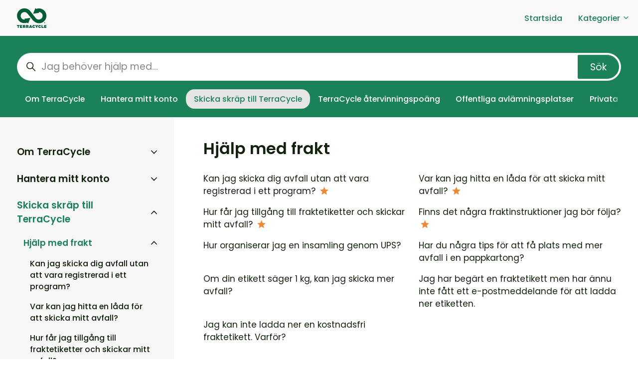

--- FILE ---
content_type: text/html; charset=utf-8
request_url: https://help.se.terracycle.com/hc/sv/sections/4414736276877-SKICKA-AVFALL-TILL-TERRACYCLE
body_size: 11053
content:
<!DOCTYPE html>
<html dir="ltr" lang="sv">
<head>
  <meta charset="utf-8" />
  <!-- v26892 -->


  <title>Hjälp med frakt &ndash; TerraCycle SE</title>

  

  <link rel="canonical" href="https://help.se.terracycle.com/hc/sv/sections/4414736276877-Hj%C3%A4lp-med-frakt">
<link rel="alternate" hreflang="sv" href="https://help.se.terracycle.com/hc/sv/sections/4414736276877-Hj%C3%A4lp-med-frakt">
<link rel="alternate" hreflang="x-default" href="https://help.se.terracycle.com/hc/sv/sections/4414736276877-Hj%C3%A4lp-med-frakt">

  <link rel="stylesheet" href="//static.zdassets.com/hc/assets/application-f34d73e002337ab267a13449ad9d7955.css" media="all" id="stylesheet" />
  <link rel="stylesheet" type="text/css" href="/hc/theming_assets/132242/360006949772/style.css?digest=27275851137293">

  <link rel="icon" type="image/x-icon" href="/hc/theming_assets/01HZH2B27KC47V1DAH6CDMBAJC">

    

  <meta content="width=device-width, initial-scale=1.0" name="viewport" />
<script type="text/javascript">window.Theme = Object.assign(window.Theme || {}, { assets: {}, locale: "sv", signedIn: false });</script>
<script type="text/javascript" src="/hc/theming_assets/01HZH2AY4QCFSWT1K1V6JD2728"></script>


<link rel="stylesheet" href="/hc/theming_assets/01HZH2AWFPS6J202KB91MSBG0H">
<link rel="stylesheet" href="/hc/theming_assets/01HZH2AZACJTCQWHJHERWP6FM5"><link rel="stylesheet" href="/hc/theming_assets/01HZH2B0R4QJV2CG8W4X1QP3PJ"><link rel="stylesheet" href="https://cdn.jsdelivr.net/gh/fancyapps/fancybox@3.5.7/dist/jquery.fancybox.min.css">



<style id="settings-styles">
    
    .hero .svg-shape { fill: #f6fbff; }
    
    
</style>


<link rel="preconnect" href="https://fonts.googleapis.com">
<link rel="preconnect" href="https://fonts.gstatic.com" crossorigin><link href="https://fonts.googleapis.com/css2?family=Poppins:ital,wght@0,400;0,500;0,600;0,700;1,400;1,500;1,600;1,700&display=swap" rel="stylesheet">

  
</head>
<body class="">
  
  
  

  <a class="sr-only sr-only-focusable" tabindex="1" href="#page-container">
  Hoppa till huvudinnehållet
</a><div class="layout flex flex-1 flex-column layout--boxed" x-data="Widgets.mobileMenu">

  
  <header class="header relative shadow"
    x-data="Widgets.header({ isFixed: false, isSticky: false })"
    :class="{  }">

    <nav class="navbar container h-full" :class="{ 'text-header': isOpen }">

      
      <a href="https://help.se.terracycle.com/hc/sv" class="navbar-brand mr-auto">
        <img class="block img-fluid z-100" id="logo" src="/hc/theming_assets/01HZH2B2BWB604KNRA0264ASDK" alt="Helpcenter-hemsida för TerraCycle SE"></a>

      
      <button class="navbar-toggle ml-2 xl:hidden"
        x-ref="toggle"
        :aria-expanded="isOpen && 'true'"
        @click="toggle"
        @keydown.escape="toggle">
        <span></span>
        <span class="sr-only">Växla navigeringsmeny</span>
      </button>

      
      <div class="nav menu menu-standard menu-links-right xl:flex xl:align-items-center xl:font-size-md xl:font-medium xl:menu-expanded xl:justify-content-end"
        x-cloak
        x-show="isOpen"
        :class="{ 'text-header': isOpen }"
        x-transition:enter="transition-fast"
        x-transition:enter-start="opacity-0"
        x-transition:enter-end="opacity-100"
        x-transition:leave="transition-fast"
        x-transition:leave-start="opacity-100 text-header"
        x-transition:leave-end="opacity-0 text-header">

        
          <a class="nav-link header-link" href="https://www.terracycle.com/sv-SE" :target="$el.host !== window.location.host ? '_blank' : '_self'">
              Startsida
            </a>
        
          
          <div
            data-element="template"
            data-template="category-dropdown">
          </div>
        

<!--
          <a class="nav-link" rel="nofollow" data-auth-action="signin" title="Öppnar en dialogruta" role="button" href="/hc/sv/signin?return_to=https%3A%2F%2Fhelp.se.terracycle.com%2Fhc%2Fsv%2Fsections%2F4414736276877-SKICKA-AVFALL-TILL-TERRACYCLE">
            Logga in
          </a>
        -->

      </div>

    </nav>
  </header> 


  
    <template id="tmpl-category-dropdown">
      <div class="relative h-full" x-data="Widgets.dropdown" @click.away="close">
        <button class="nav-link not-a-button w-full" aria-haspopup="true" :aria-expanded="isExpanded" x-ref="toggle">
          Kategorier
          <svg class="svg-icon" xmlns="http://www.w3.org/2000/svg" viewBox="0 0 12 12" aria-hidden="true" :class="{ 'rotate-180': isExpanded }">
            <use xlink:href="#icon-chevron-down" />
          </svg>
        </button>
        <div class="z-dropdown mt-2 bg-white xl:absolute xl:border xl:border-radius xl:shadow-md xl:min-w-dropdown" x-ref="menu" x-cloak x-show="isExpanded" :aria-expanded="isExpanded">
          <div class="py-2 xl:font-size-sm xl:text-left" x-data="Widgets.categories" x-init="getCategories">
            <template x-for="category in categories">
              <a class="dropdown-item" :href="category.html_url" x-text="category.name"></a>
            </template>
          </div>
        </div>
      </div>
    </template>
  

  <main role="main">
    
<div class="hero relative overflow-hidden bg-home bg-cover bg-center">

  
  <div class="relative container z-30 py-4">

    
    <div class="search search-lg relative  font-size-lg text-base my-4 mx-auto">
      <h2 class="sr-only">Sök</h2>
        
          <form role="search" class="form-field mb-0" data-search="" data-instant="true" autocomplete="off" action="/hc/sv/search" accept-charset="UTF-8" method="get"><input type="hidden" name="utf8" value="&#x2713;" autocomplete="off" /><input type="hidden" name="category" id="category" value="4414736275853" autocomplete="off" />
<input type="search" name="query" id="query" placeholder="Jag behöver hjälp med..." autocomplete="off" aria-label="Jag behöver hjälp med..." />
<input type="submit" name="commit" value="Sök" /></form>
        
      <svg class="search-icon fill-current transition" xmlns="http://www.w3.org/2000/svg" viewBox="0 0 12 12" aria-hidden="true">
        <use xlink:href="#icon-search" />
      </svg>
    </div>

    
    <nav class="scroll-container mt-4">
      <div class="scroll-x"
        data-element="navigation"
        data-template="category-pills">
      </div>
    </nav>

  </div>

  

  
  <div class="absolute z-10 top-0 left-0 h-full w-full bg-hero"></div>

  

</div> 

<div class="container flex-1 -mb-6" id="page-container">
  <div class="row row-lg lg:h-full"">

    <div class="col pb-6 lg:pt-4">

      
      <header class="sm:flex flex-wrap justify-content-between">
        <h1 class="w-full">
          Hjälp med frakt
        </h1>
        

        
        
      </header>

      <div class="row">
        <div class="col-12">

          
          

          

          
          <div id="article-list-4414736276877">
              

                
                <ul class="row row-sm list-unstyled">
                    <li class="col-12 md:col-6">

                      <div class="relative media align-items-baseline py-2 h-full"><div class="media-body">
                          <a class="link-stretched text-base" href="/hc/sv/articles/4414742866317-Kan-jag-skicka-dig-avfall-utan-att-vara-registrerad-i-ett-program">Kan jag skicka dig avfall utan att vara registrerad i ett program?</a>
                              <svg class="svg-icon ml-1 fill-current text-orange-500" xmlns="http://www.w3.org/2000/svg" viewBox="0 0 426 405" aria-hidden="true">
                                <title>Promotad artikel</title>
                                <use xlink:href="#icon-star" />
                              </svg>
                            </div>
                      </div>
                    </li>
                  
                    <li class="col-12 md:col-6">

                      <div class="relative media align-items-baseline py-2 h-full"><div class="media-body">
                          <a class="link-stretched text-base" href="/hc/sv/articles/4414742861837-Var-kan-jag-hitta-en-l%C3%A5da-f%C3%B6r-att-skicka-mitt-avfall">Var kan jag hitta en låda för att skicka mitt avfall?</a>
                              <svg class="svg-icon ml-1 fill-current text-orange-500" xmlns="http://www.w3.org/2000/svg" viewBox="0 0 426 405" aria-hidden="true">
                                <title>Promotad artikel</title>
                                <use xlink:href="#icon-star" />
                              </svg>
                            </div>
                      </div>
                    </li>
                  
                    <li class="col-12 md:col-6">

                      <div class="relative media align-items-baseline py-2 h-full"><div class="media-body">
                          <a class="link-stretched text-base" href="/hc/sv/articles/4414729319821-Hur-f%C3%A5r-jag-tillg%C3%A5ng-till-fraktetiketter-och-skickar-mitt-avfall">Hur får jag tillgång till fraktetiketter och skickar mitt avfall?</a>
                              <svg class="svg-icon ml-1 fill-current text-orange-500" xmlns="http://www.w3.org/2000/svg" viewBox="0 0 426 405" aria-hidden="true">
                                <title>Promotad artikel</title>
                                <use xlink:href="#icon-star" />
                              </svg>
                            </div>
                      </div>
                    </li>
                  
                    <li class="col-12 md:col-6">

                      <div class="relative media align-items-baseline py-2 h-full"><div class="media-body">
                          <a class="link-stretched text-base" href="/hc/sv/articles/4414742812685-Finns-det-n%C3%A5gra-fraktinstruktioner-jag-b%C3%B6r-f%C3%B6lja">Finns det några fraktinstruktioner jag bör följa?</a>
                              <svg class="svg-icon ml-1 fill-current text-orange-500" xmlns="http://www.w3.org/2000/svg" viewBox="0 0 426 405" aria-hidden="true">
                                <title>Promotad artikel</title>
                                <use xlink:href="#icon-star" />
                              </svg>
                            </div>
                      </div>
                    </li>
                  
                    <li class="col-12 md:col-6">

                      <div class="relative media align-items-baseline py-2 h-full"><div class="media-body">
                          <a class="link-stretched text-base" href="/hc/sv/articles/22529389551885-Hur-organiserar-jag-en-insamling-genom-UPS">Hur organiserar jag en insamling genom UPS?</a></div>
                      </div>
                    </li>
                  
                    <li class="col-12 md:col-6">

                      <div class="relative media align-items-baseline py-2 h-full"><div class="media-body">
                          <a class="link-stretched text-base" href="/hc/sv/articles/4414729325325-Har-du-n%C3%A5gra-tips-f%C3%B6r-att-f%C3%A5-plats-med-mer-avfall-i-en-pappkartong">Har du några tips för att få plats med mer avfall i en pappkartong?</a></div>
                      </div>
                    </li>
                  
                    <li class="col-12 md:col-6">

                      <div class="relative media align-items-baseline py-2 h-full"><div class="media-body">
                          <a class="link-stretched text-base" href="/hc/sv/articles/4414742831629-Om-din-etikett-s%C3%A4ger-1-kg-kan-jag-skicka-mer-avfall">Om din etikett säger 1 kg, kan jag skicka mer avfall?</a></div>
                      </div>
                    </li>
                  
                    <li class="col-12 md:col-6">

                      <div class="relative media align-items-baseline py-2 h-full"><div class="media-body">
                          <a class="link-stretched text-base" href="/hc/sv/articles/4414729262861-Jag-har-beg%C3%A4rt-en-fraktetikett-men-har-%C3%A4nnu-inte-f%C3%A5tt-ett-e-postmeddelande-f%C3%B6r-att-ladda-ner-etiketten">Jag har begärt en fraktetikett men har ännu inte fått ett e-postmeddelande för att ladda ner etiketten. </a></div>
                      </div>
                    </li>
                  
                    <li class="col-12 md:col-6">

                      <div class="relative media align-items-baseline py-2 h-full"><div class="media-body">
                          <a class="link-stretched text-base" href="/hc/sv/articles/4414729137037-Jag-kan-inte-ladda-ner-en-kostnadsfri-fraktetikett-Varf%C3%B6r">Jag kan inte ladda ner en kostnadsfri fraktetikett. Varför?</a></div>
                      </div>
                    </li>
                  </ul>
              
            </div>
          

          

        </div>
      </div>
    </div>
      
      <aside class="relative sidebar flex-first lg:col lg:max-w-13 lg:mr-6 lg:py-4 lg:bg-gray-100"
        data-element="navigation"
        data-template="article-list">
      </aside>
    </div> 
</div> <script type="text/javascript">document.documentElement.classList.add('section-page', 'section-' + 4414736276877)</script>
  </main>

    
  <footer class="footer mt-6" id="footer">

    <div class="container py-7">

      <nav class="nav font-size-md">

        
          <a class="nav-link" href="https://www.terracycle.com/sv-SE" :target="$el.host !== window.location.host ? '_blank' : '_self'">
              Tillbaka till webbplatsen
            </a>
        
          <a class="nav-link" href="https://www.facebook.com/TerraCycle.SE/" target="_blank">
            <svg class="svg-icon fill-current" xmlns="http://www.w3.org/2000/svg" viewBox="0 0 12 12" aria-hidden="true">
              <path d="M6 0a6 6 0 01.813 11.945V7.63h1.552l.244-1.585H6.812v-.867c0-.658.214-1.242.827-1.242h.985V2.55c-.173-.024-.538-.075-1.23-.075-1.444 0-2.29.767-2.29 2.513v1.055H3.618v1.585h1.484v4.304A6.001 6.001 0 016 0z"></path>
            </svg>
          </a>
        
          <a class="nav-link" href="https://www.linkedin.com/company/terracycle/" target="_blank">
            <svg class="svg-icon fill-current" xmlns="http://www.w3.org/2000/svg" viewBox="0 0 12 12" aria-hidden="true">
              <path d="M10.8 0A1.2 1.2 0 0112 1.2v9.6a1.2 1.2 0 01-1.2 1.2H1.2A1.2 1.2 0 010 10.8V1.2A1.2 1.2 0 011.2 0h9.6zM8.09 4.356a1.87 1.87 0 00-1.598.792l-.085.133h-.024v-.783H4.676v5.727h1.778V7.392c0-.747.142-1.47 1.068-1.47.913 0 .925.854.925 1.518v2.785h1.778V7.084l-.005-.325c-.05-1.38-.456-2.403-2.13-2.403zm-4.531.142h-1.78v5.727h1.78V4.498zm-.89-2.846a1.032 1.032 0 100 2.064 1.032 1.032 0 000-2.064z"></path>
            </svg>
          </a>
        
          <a class="nav-link" href="https://www.youtube.com/channel/UCJ9expvjaKoh7eAIp5miviw" target="_blank">
            <svg class="svg-icon fill-current" xmlns="http://www.w3.org/2000/svg" viewBox="0 0 576 512" aria-hidden="true">
              <path d="M549.655 124.083c-6.281-23.65-24.787-42.276-48.284-48.597C458.781 64 288 64 288 64S117.22 64 74.629 75.486c-23.497 6.322-42.003 24.947-48.284 48.597-11.412 42.867-11.412 132.305-11.412 132.305s0 89.438 11.412 132.305c6.281 23.65 24.787 41.5 48.284 47.821C117.22 448 288 448 288 448s170.78 0 213.371-11.486c23.497-6.321 42.003-24.171 48.284-47.821 11.412-42.867 11.412-132.305 11.412-132.305s0-89.438-11.412-132.305zm-317.51 213.508V175.185l142.739 81.205-142.739 81.201z"></path>
            </svg>
          </a>
        </nav>
        
        <div
          class="fixed bottom-0 left-0"
          data-element="back-to-top"
          data-template="back-to-top-link"
          data-threshold="250px">
        </div>
      </div>
  </footer> 

</div> 


<script type="text/javascript" src="/hc/theming_assets/01HZH2AZK61D9Z4R39G3R002W4" defer></script>
<script type="text/javascript" src="/hc/theming_assets/01HZH2B1G8D9A16DN0853G5D6H" defer></script>
<script type="text/javascript" src="/hc/theming_assets/01HZH2B0WKZ2Z2MZ4MYY20R3E6" defer></script>
<script type="text/javascript" src="/hc/theming_assets/01HZH2B22CM8SVB2DF0GF05K42" defer></script>
<script type="text/javascript" src="https://cdn.jsdelivr.net/combine/npm/alpinejs@3.x.x/dist/cdn.min.js,npm/jquery@3.5.1/dist/jquery.min.js,gh/fancyapps/fancybox@3.5.7/dist/jquery.fancybox.min.js,npm/plyr@~3.6.4/dist/plyr.polyfilled.min.js" defer>
</script>
<script type="text/javascript" src="/hc/theming_assets/01HZH2B0FDSQNCMQHEF3XPENX0" defer></script><script type="text/javascript" src="/hc/theming_assets/01HZH2AZ1N042W294XBMJBRG8J" defer></script><script type="text/javascript" src="/hc/theming_assets/01HZH2B0KS5GX8Z12BFQEY1BGR" defer></script><script type="text/javascript" src="/hc/theming_assets/01HZH2AYQSBCQKC42RJPB4RJ9S" defer></script><script type="text/javascript" src="/hc/theming_assets/01HZH2AYJXKPWR1HG87KK46EKM" defer></script>
      
      <template id="tmpl-popular-keywords">
        <div class="flex flex-first flex-wrap my-5 justify-content-center"
          x-data="Widgets.popularKeywords"
          x-init="parseKeywords('<%= keywords %>')">
            <p class="font-semibold m-1">
                Populära sökningar
              </p>
          <div class="flex flex-wrap align-items-center">
            <template x-for="(keyword, index) in keywords" :key="index">
              <div class="flex align-items-center m-1">
                <a class="inline-block text-inherit badge bg-translucent blur text-inherit rounded px-3 py-2"
                  :href="keyword.html_url"
                  :title="keyword.title"
                  x-text="keyword.title">
                </a>
              </div>
            </template>
          </div>
        </div>
      </template>
    
  
  
  
  
    <template id="tmpl-back-to-top-link">
      <button class="flex button button-outline button-sm bg-white p-3 m-4">
        <svg class="fill-current" width="20" height="20" xmlns="http://www.w3.org/2000/svg" viewBox="0 0 100 100" aria-hidden="true">
          <polygon points="12.4,40.1 25.8,53.6 40.5,38.8 40.5,97.5 59.5,97.5 59.5,38.8 74.2,53.6 87.6,40.1 50,2.5" />
        </svg>
      </button>
    </template>
  
<svg xmlns="http://www.w3.org/2000/svg" class="hidden">
  <symbol id="icon-search">
    <circle cx="4.5" cy="4.5" r="4" fill="none" stroke="currentColor"/>
    <path stroke="currentColor" stroke-linecap="round" d="M11 11L7.5 7.5"/>
  </symbol>
  <symbol id="icon-lock">
    <rect width="12" height="9" x="2" y="7" fill="currentColor" rx="1" ry="1"/>
    <path fill="none" stroke="currentColor" d="M4.5 7.5V4a3.5 3.5 0 017 0v3.5"/>
  </symbol>
  <symbol id="icon-star">
    <polygon points="213 325 81 405 116 255 0 154 153 141 213 0 273 141 426 154 310 255 345 405"></polygon>
  </symbol>
  <symbol id="icon-chevron-down">
    <path fill="none" stroke="currentColor" stroke-linecap="round" d="M3 4.5l2.6 2.6c.2.2.5.2.7 0L9 4.5"/>
  </symbol>
  <symbol id="icon-agent">
    <path fill="currentColor" d="M6 0C2.7 0 0 2.7 0 6s2.7 6 6 6 6-2.7 6-6-2.7-6-6-6zm0 2c1.1 0 2 .9 2 2s-.9 2-2 2-2-.9-2-2 .9-2 2-2zm2.3 7H3.7c-.3 0-.4-.3-.3-.5C3.9 7.6 4.9 7 6 7s2.1.6 2.6 1.5c.1.2 0 .5-.3.5z"/>
  </symbol>
  </svg>

<script type="text/javascript">
  Theme.assets['notification'] = "/hc/theming_assets/01HZH2AWAKYZ1ZP55GP759F1TX";</script>






<template id="tmpl-category-pills">
  <ul class="nav nav-pills text-primary-inverse font-size-md flex-no-wrap white-space-no-wrap">
    <% categories.forEach(function(category) { %>
      <li class="nav-item font-medium">
        <a class="nav-link border-radius <% if (category.isActive) { %>bg-secondary text-secondary-inverse hover:text-secondary-inverse<% } else { %>text-primary-inverse hover:text-primary-inverse<% } %>" href="<%= category.html_url %>">
          <%= category.name %>
        </a>
      </li>
    <% }); %>
  </ul>
</template>




<template id="tmpl-article-list">
  <div class="border-top border-bottom lg:border-transparent my-5" x-data="toggle({ isOpen: false })" @collapse:show.stop="open" @collapse:hide.stop="close">

    
    <h3 class="flex align-items-center justify-content-between my-4 font-size-lg cursor-pointer lg:hidden" data-toggle="collapse" data-target="#sidebar-article-navigation" aria-controls="sidebar-article-navigation" aria-expanded="false">
      Kategorier
      <svg class="fill-current pointer-events-none ml-3" :class="isOpen && 'rotate-180'" width="14px" viewBox="0 0 40 20" xmlns="http://www.w3.org/2000/svg">
        <path d="M20,19.5 C19.4,19.5 18.9,19.3 18.4,18.9 L1.4,4.9 C0.3,4 0.2,2.4 1.1,1.4 C2,0.3 3.6,0.2 4.6,1.1 L20,13.8 L35.5,1.1 C36.6,0.2 38.1,0.4 39,1.4 C39.9,2.5 39.7,4 38.7,4.9 L21.7,18.9 C21.1,19.3 20.5,19.5 20,19.5 Z" fill-rule="nonzero"></path>
      </svg>
    </h3>

    <div class="collapse lg:expand lg:flex-column" id="sidebar-article-navigation">
      <ul class="list-unstyled font-size-lg w-full">
        <% categories.forEach(function(category, index) { %>
          <li class="font-semibold" x-data="toggle({ isOpen: <%= !!category.isActive %> })" @collapse:show.stop="open" @collapse:hide.stop="close">

            
            <div class="flex justify-content-between align-items-center">
              <a class="flex-1 py-3 text-inherit" :class="{ 'text-inherit': !isOpen }" href="<%= category.html_url %>">
                <%= category.name %>
              </a>
              <button class="p-2 ml-1 not-a-button border-radius transition cursor-pointer hover:bg-gray-200 hidden lg:block" :class="{ 'is-active': isOpen }" :aria-expanded="isOpen" data-toggle="collapse" data-target="#category-<%= category.id %>">
                <svg class="text-inherit fill-current pointer-events-none" :class="{ 'rotate-180': isOpen }" width="12px" height="12px" viewBox="0 0 324 190" xmlns="http://www.w3.org/2000/svg" aria-hidden="true">
                  <path d="M162,190 C156,190 150,187 146,183 L7,38 C-2,29 -2,15 7,7 C16,-2 30,-2 39,7 L162,135 L285,7 C293,-2 308,-2 317,7 C326,15 326,29 317,38 L178,183 C174,187 168,190 162,190 Z"></path>
                </svg>
              </button>
            </div>

            <div class="hidden lg:block">
              
              <%= partial('partial-article-list-sections', {
                id: 'category-' + category.id,
                parentId: '#sidebar-article-navigation',
                sections: category.sections,
                activeCategoryId: activeCategoryId,
                activeSectionId: activeSectionId,
                activeArticleId: activeArticleId,
                partial: partial
              }) %>
            </div>
          </li>
        <% }); %>
      </ul>
    </div>
  </div>
</template>


<template id="tmpl-section-list">
  <% var maxSections =  5 %>
  <div class="border-top border-bottom lg:border-transparent my-5" x-data="toggle({ isOpen: false })" @collapse:show.stop="open" @collapse:hide.stop="close">

    
    <h3 class="flex align-items-center justify-content-between my-4 font-size-lg cursor-pointer lg:hidden" data-toggle="collapse" data-target="#sidebar-section-navigation" aria-controls="sidebar-section-navigation" aria-expanded="false">
      Växla navigeringsmeny
      <svg class="fill-current pointer-events-none ml-3" :class="isOpen && 'rotate-180'" width="14px" viewBox="0 0 40 20" xmlns="http://www.w3.org/2000/svg">
        <path d="M20,19.5 C19.4,19.5 18.9,19.3 18.4,18.9 L1.4,4.9 C0.3,4 0.2,2.4 1.1,1.4 C2,0.3 3.6,0.2 4.6,1.1 L20,13.8 L35.5,1.1 C36.6,0.2 38.1,0.4 39,1.4 C39.9,2.5 39.7,4 38.7,4.9 L21.7,18.9 C21.1,19.3 20.5,19.5 20,19.5 Z" fill-rule="nonzero"></path>
      </svg>
    </h3>

    <div class="collapse lg:expand lg:flex-column" id="sidebar-section-navigation">
      <ul class="list-unstyled m-0 py-2">
        <% categories.forEach(function(category, index) { %>
          <li class="mb-4">
            <a class="font-bold font-size-lg <% if (category.isActive) { %>text-primary<% } else { %>text-inherit<% } %> hidden lg:block" href="<%= category.html_url %>">
              <%= category.name %>
            </a>
            <% if (category.isActive) { %>
              <%= partial('partial-section-list-sections', { parent: category, sections: category.sections, maxSections: maxSections, partial: partial }) %>
            <% } %>
          </li>
        <% }); %>
      </ul>
    </div>
  </div>
</template>


<template id="tmpl-category-list">
  <div class="list-unstyled my-4 border-top border-bottom md:my-5 lg:border-transparent" x-data="toggle({ isOpen: false })" @collapse:show.stop="open" @collapse:hide.stop="close">

    
    <h3 class="flex align-items-center justify-content-between my-4 font-size-lg cursor-pointer lg:hidden" data-toggle="collapse" data-target="#sidebar-category-navigation" aria-controls="sidebar-category-navigation" aria-expanded="false">
      Kategorier
      <svg class="fill-current pointer-events-none ml-3" :class="isOpen && 'rotate-180'" width="14px" viewBox="0 0 40 20" xmlns="http://www.w3.org/2000/svg">
        <path d="M20,19.5 C19.4,19.5 18.9,19.3 18.4,18.9 L1.4,4.9 C0.3,4 0.2,2.4 1.1,1.4 C2,0.3 3.6,0.2 4.6,1.1 L20,13.8 L35.5,1.1 C36.6,0.2 38.1,0.4 39,1.4 C39.9,2.5 39.7,4 38.7,4.9 L21.7,18.9 C21.1,19.3 20.5,19.5 20,19.5 Z" fill-rule="nonzero"></path>
      </svg>
    </h3>

    <div class="collapse lg:expand lg:flex-column" id="sidebar-category-navigation">
      <h3 class="font-size-lg mt-2 hidden lg:block">
        <a class="text-inherit" href="/hc/sv">
          Kategorier
        </a>
      </h3>
      <ul class="list-unstyled font-size-md">
        <% categories.forEach(function(category) { %>
          <li>
            <a class="block py-2 text-inherit<% if (category.isActive) { %> font-semibold<% } %>" href="<%= category.html_url %>">
              <%= category.name %>
            </a>
          </li>
        <% }); %>
      </ul>
    </div>
  </div>
</template>




<template id="tmpl-partial-article-list-sections">
  <% if (sections.length) { %>
    <ul class="list-none pl-3 mb-0 font-size-base collapse" id="<%= id %>" :class="{ 'is-visible': isOpen }" data-parent="<%= parentId %>">
      <% sections.forEach(function(section) { %>
        <li class="font-medium" x-data="toggle({ isOpen: <%= !!section.isActive %> })" @collapse:show.stop="open" @collapse:hide.stop="close">

          
          <div class="flex justify-content-between align-items-center">
            <a class="flex-1 py-2 text-inherit font-semibold" :class="{ 'text-inherit': !isOpen }" href="<%= section.html_url %>">
              <%= section.name %>
            </a>
            <button class="p-2 ml-1 not-a-button border-radius transition cursor-pointer hover:bg-gray-200" :class="{ 'is-active': isOpen }" :aria-expanded="isOpen" data-toggle="collapse" data-target="#section-<%= section.id %>">
              <svg class="text-inherit fill-current pointer-events-none" :class="{ 'rotate-180': isOpen }" width="12px" height="12px" viewBox="0 0 324 190" xmlns="http://www.w3.org/2000/svg" aria-hidden="true">
                <path d="M162,190 C156,190 150,187 146,183 L7,38 C-2,29 -2,15 7,7 C16,-2 30,-2 39,7 L162,135 L285,7 C293,-2 308,-2 317,7 C326,15 326,29 317,38 L178,183 C174,187 168,190 162,190 Z"></path>
              </svg>
            </button>
          </div>

          
          <%= partial('partial-article-list-sections', {
            id: 'section-' + section.id,
            parentId: '#' + id,
            sections: section.sections,
            activeCategoryId: activeCategoryId,
            activeSectionId: activeSectionId,
            activeArticleId: activeArticleId,
            partial: partial
          }) %>

          
          <% if (section.articles.length) { %>
            <ul class="list-none font-size-md pl-0 mb-0 collapse" :class="{ 'is-visible': isOpen }" id="section-<%= section.id %>" data-parent="#<%= id %>">
              <% section.articles.forEach(function(article) { %>
                <li>
                  <a class="block px-3 py-2 text-inherit border-radius transition<% if (article.isActive) { %> bg-gray-100<% } %>" href="<%= article.html_url %>">
                    <%= article.title %>
                  </a>
                </li>
              <% }); %>
            </ul>
          <% } %>

        </li>
      <% }); %>
    </ul>
  <% } %>
</template>


<template id="tmpl-partial-section-list-sections">
  <% var isSubsection = parent.hasOwnProperty('parent_section_id') %>
  <% if (sections.length) { %>
    <ul class="list-unstyled <% if (isSubsection) { %>pl-3 mb-0<% } else { %>py-2 lg:px-4 lg:my-4 lg:bg-gray-200 lg:border-radius<% } %>">
      <% sections.slice(0, maxSections).forEach(function(section) { %>
        <li class="font-size-lg lg:font-size-md">
          <a class="block py-2 text-inherit<% if (section.isActive) { %> text-primary lg:text-inherit lg:font-semibold<% } %>" href="<%= section.html_url %>">
            <%= section.name %>
          </a>
          <%= partial('partial-section-list-sections', { parent: section, sections: section.sections, maxSections: maxSections, partial: partial }) %>
        </li>
      <% }); %>
      <% if (sections.length > maxSections) { %>
        <li>
          <a class="block py-2 text-inherit" href="<%= parent.html_url %>">
            Se fler
          </a>
        </li>
      <% } %>
    </ul>
  <% } %>
</template>

    <div class="powered-by-zendesk">
  <svg xmlns="http://www.w3.org/2000/svg" width="26" height="26" focusable="false" viewBox="0 0 26 26">
    <path d="M12 8.2v14.5H0zM12 3c0 3.3-2.7 6-6 6S0 6.3 0 3h12zm2 19.7c0-3.3 2.7-6 6-6s6 2.7 6 6H14zm0-5.2V3h12z" />
  </svg>

  <a target="_blank" rel="nofollow" href="https://www.zendesk.com/se/service/help-center/?utm_source=helpcenter&utm_medium=poweredbyzendesk&utm_campaign=text&utm_content=TerraCycle+Inc">Powered by Zendesk</a>
</div>


  <!-- / -->

  
  <script src="//static.zdassets.com/hc/assets/sv.ae61bb1282af792a293c.js"></script>
  

  <script type="text/javascript">
  /*

    Greetings sourcecode lurker!

    This is for internal Zendesk and legacy usage,
    we don't support or guarantee any of these values
    so please don't build stuff on top of them.

  */

  HelpCenter = {};
  HelpCenter.account = {"subdomain":"terracycleuscs","environment":"production","name":"TerraCycle Inc"};
  HelpCenter.user = {"identifier":"da39a3ee5e6b4b0d3255bfef95601890afd80709","email":null,"name":"","role":"anonymous","avatar_url":"https://assets.zendesk.com/hc/assets/default_avatar.png","is_admin":false,"organizations":[],"groups":[]};
  HelpCenter.internal = {"asset_url":"//static.zdassets.com/hc/assets/","web_widget_asset_composer_url":"https://static.zdassets.com/ekr/snippet.js","current_session":{"locale":"sv","csrf_token":null,"shared_csrf_token":null},"usage_tracking":{"event":"section_viewed","data":"[base64]--0770585cfe96c1338195442cb2e042ebf7b037d1","url":"https://help.se.terracycle.com/hc/activity"},"current_record_id":null,"current_record_url":null,"current_record_title":null,"current_text_direction":"ltr","current_brand_id":360006949772,"current_brand_name":"TerraCycle SE","current_brand_url":"https://terracyclese.zendesk.com","current_brand_active":true,"current_path":"/hc/sv/sections/4414736276877-Hj%C3%A4lp-med-frakt","show_autocomplete_breadcrumbs":true,"user_info_changing_enabled":false,"has_user_profiles_enabled":true,"has_end_user_attachments":true,"user_aliases_enabled":false,"has_anonymous_kb_voting":false,"has_multi_language_help_center":true,"show_at_mentions":true,"embeddables_config":{"embeddables_web_widget":false,"embeddables_help_center_auth_enabled":false,"embeddables_connect_ipms":false},"answer_bot_subdomain":"static","gather_plan_state":"subscribed","has_article_verification":true,"has_gather":true,"has_ckeditor":false,"has_community_enabled":false,"has_community_badges":true,"has_community_post_content_tagging":false,"has_gather_content_tags":true,"has_guide_content_tags":true,"has_user_segments":true,"has_answer_bot_web_form_enabled":true,"has_garden_modals":false,"theming_cookie_key":"hc-da39a3ee5e6b4b0d3255bfef95601890afd80709-2-preview","is_preview":false,"has_search_settings_in_plan":true,"theming_api_version":2,"theming_settings":{"color_primary":"rgba(27, 129, 88, 1)","color_primary_inverse":"#fff","color_secondary":"rgba(230, 229, 229, 1)","color_secondary_inverse":"rgba(27, 129, 88, 1)","color_tertiary":"rgba(0, 92, 53, 1)","color_tertiary_inverse":"#fff","color_heading":"rgba(19, 34, 15, 1)","color_text":"rgba(19, 34, 15, 1)","color_link":"rgba(27, 129, 88, 1)","color_border":"rgba(229, 229, 229, 1)","color_outline":"rgba(27, 129, 88, 0.16)","color_gray_100":"rgba(247, 247, 247, 1)","color_gray_200":"rgba(226, 226, 226, 1)","color_gray_600":"rgba(137, 137, 137, 1)","bg_color":"#fff","heading_font":"'Poppins', -apple-system, BlinkMacSystemFont, 'Segoe UI', Helvetica, Arial, sans-serif","text_font":"'Poppins', -apple-system, BlinkMacSystemFont, 'Segoe UI', Helvetica, Arial, sans-serif","base_font_size":"17px","favicon":"/hc/theming_assets/01HZH2B27KC47V1DAH6CDMBAJC","logo":"/hc/theming_assets/01HZH2B2BWB604KNRA0264ASDK","logo_height":"40px","tagline":"","homepage_background_image":"/hc/theming_assets/01HZH2B2JJ6K1KV5F2Z60ZDW78","community_background_image":"/hc/theming_assets/01HZH2B2TAHCPGCYYFHPCTD9TT","content_block_1_image":"/hc/theming_assets/01HZH2B2YNW6XTWP7HXHSK47G9","content_block_2_image":"/hc/theming_assets/01HZH2B32QEJ8TKZ4J4B8HT1P1","content_block_3_image":"/hc/theming_assets/01HZH2B3776SX81FNDX5C6NAP5","content_block_4_image":"/hc/theming_assets/01HZH2B3ERQ3TR5VM897D7Z8A4","content_block_5_image":"/hc/theming_assets/01HZH2B3MBS0163ZCHF6B1KQ48","content_block_6_image":"/hc/theming_assets/01HZH2B3S49W58KH2468KQEP1Z","content_block_7_image":"/hc/theming_assets/01HZH2B3Y6XRQSV0RVCHFTRERY","content_block_8_image":"/hc/theming_assets/01HZH2B43Y3BC7A6907QY5CNHY","custom_block_1_image":"/hc/theming_assets/01HZH2B48Q0S0N1QTVHESTBQW3","custom_block_2_image":"/hc/theming_assets/01HZH2B4D662VG9P5DEJCD2H6V","custom_block_3_image":"/hc/theming_assets/01HZH2B4J5W4XMNWG51XANS9YY","custom_block_4_image":"/hc/theming_assets/01HZH2B4P74MQFJWKGN89TV45S","contact_block_1_image":"/hc/theming_assets/01HZH2B4T4EY1Y4BMZ1K1XTSPE","contact_block_2_image":"/hc/theming_assets/01HZH2B4Y2P7DXFS5P5CJN6MPS","contact_block_3_image":"/hc/theming_assets/01HZH2B52FETK44FF1WM1ZTPYW","contact_block_4_image":"/hc/theming_assets/01HZH2B56S34HTDBX934KKYPXF","cta_block_image":"/hc/theming_assets/01HZH2B5B7QKPBBXRBMBYZBK9C","header_search_style":"none","instant_search":true,"scoped_kb_search":true,"scoped_community_search":true,"search_placeholder":"Jag behöver hjälp med...","search_translucent":false,"show_search_button":true,"header_layout":"links-right","fixed_header":false,"sticky_header":false,"nav_style":"standard","nav_breakpoint":"xl","full_width_header":false,"header_height":"72px","color_header_link":"rgba(27, 129, 88, 1)","color_header_link_fixed":"rgba(27, 129, 88, 1)","bg_color_header":"rgba(250, 248, 248, 1)","header_link_1_text":"Startsida","header_link_1_url":"https://www.terracycle.com/sv-SE","header_link_2_text":"","header_link_2_url":"","header_link_3_text":"","header_link_3_url":"","show_submit_a_request_link":false,"category_dropdown_style":"dropdown","notification_location":"none","notification_content":"notification_content","color_notification":"#fff","bg_color_notification":"#ef526e","back_to_top_link_style":"standard","boxed_layout":true,"bg_color_boxed":"rgba(255, 255, 255, 1)","hero_heading":"Hur kan vi hjälpa till?","color_hero_heading":"#fefefe","hero_text":"","color_hero_text":"#fdfdfd","hero_image_style":"standard","bg_color_hero":"rgba(27, 129, 88, 1)","bg_color_secondary_hero":"rgba(27, 129, 88, 1)","bg_gradient_hero":"conic","hero_content_alignment":"center","hero_element_shape":"none","popular_keywords_style":"badges","popular_keywords_heading":"Populära sökningar","popular_keywords":"fraktinstruktioner, UPS, återvinningspoäng","promoted_videos_heading":"","promoted_video_ids":"","recent_activity":"none","custom_block_style":"none","color_custom_blocks":"white","bg_color_custom_blocks":"#f6fbff","custom_blocks_heading":"","number_custom_blocks":"1","number_custom_block_columns":"3","custom_block_alignment":"center","custom_block_image_height":"72px","custom_block_1_title":"","custom_block_1_description":"","custom_block_1_url":"#","custom_block_2_title":"","custom_block_2_description":"Share knowledge with other users in our community forum","custom_block_2_url":"#","custom_block_3_title":"Submit a request","custom_block_3_description":"Get in touch with our helpful customer service team","custom_block_3_url":"/hc/en-us/requests/new","custom_block_4_title":"Announcements","custom_block_4_description":"Keep up to date with the latest information","custom_block_4_url":"#","content_block_style":"1-boxes","color_content_blocks":"white","bg_color_content_blocks":"#f6fbff","content_blocks_heading":"","number_content_block_columns":"4","content_block_alignment":"center","content_block_image_height":"72px","article_list_style":"2-unstyled","article_list_columns":"2","article_list_excerpt":0,"promoted_article_style":"icon","promoted_article_list_style":"2-unstyled","promoted_article_list_position":"after","promoted_articles_heading":"Vanliga frågor och svar","promoted_article_list_columns":"2","promoted_articles_alignment":"center","promoted_article_list_excerpt":0,"contact_block_style":"none","color_contact_blocks":"primary","contact_blocks_heading":"","number_contact_blocks":"1","number_contact_block_columns":"3","contact_block_image_height":"36px","contact_block_1_title":"Follow us","contact_block_1_description":"Stay up to date with the latest news and information","contact_block_1_url":"#","contact_block_2_title":"Call us","contact_block_2_description":"Give us a call 01465 915018 09:00-17:00 Monday to Friday","contact_block_2_url":"tel:01465 915018","contact_block_3_title":"Email us","contact_block_3_description":"Our team will aim to reply to you within 72 hours","contact_block_3_url":"https://www.twitter.com","contact_block_4_title":"Subscribe","contact_block_4_description":"Discover video tutorials covering a variety of topics","contact_block_4_url":"https://www.youtube.com","cta_style":"none","cta_location":"internal","cta_element_heading":"Can't find what you're looking for?","color_heading_cta":"#212121","cta_element_body":"","color_text_cta":"#383838","cta_element_link_text":"","bg_color_cta":"#ecf3f9","category_sidebar":"article-list","section_sidebar":"article-list","show_follow_section":false,"article_metadata":"none","show_follow_article":true,"table_of_contents_style":"sidebar-right","table_of_contents_heading":"In this article","article_navigation_style":"standard","next_article_title":"Next article","previous_article_title":"Previous article","show_article_voting":true,"show_article_sharing":true,"share_title":"","show_recently_viewed_articles":true,"show_related_articles":true,"show_article_comments":true,"article_sidebar":"article-list","note_title":"Note","color_note":"rgba(8, 8, 8, 1)","warning_title":"Warning","color_warning":"#ef526e","enable_lightboxes":true,"enable_video_player":true,"form_list_style":"standard","form_tip":"Providing as much information as possible in your request will allow us to help you faster","community_image_style":"standard","show_recent_activity_community":true,"show_follow_topic":true,"show_follow_post":true,"show_post_sharing":true,"footer_layout":"links-left","footer_shape":"none","color_footer_link":"#4A5568","bg_color_footer":"rgba(255, 255, 255, 1)","footer_link_1_text":"Tillbaka till webbplatsen","footer_link_1_url":"https://www.terracycle.com/sv-SE","footer_link_2_text":"","footer_link_2_url":"","footer_link_3_text":"","footer_link_3_url":"","facebook_link":"https://www.facebook.com/TerraCycle.SE/","twitter_link":"","linkedin_link":"https://www.linkedin.com/company/terracycle/","instagram_link":"","youtube_link":"https://www.youtube.com/channel/UCJ9expvjaKoh7eAIp5miviw","show_credit_link":false,"use_translations":false,"read_more_text":"Read more"},"has_pci_credit_card_custom_field":true,"help_center_restricted":false,"is_assuming_someone_else":false,"flash_messages":[],"user_photo_editing_enabled":true,"user_preferred_locale":"en-us","base_locale":"sv","login_url":"https://terracycleuscs.zendesk.com/access?brand_id=360006949772\u0026return_to=https%3A%2F%2Fhelp.se.terracycle.com%2Fhc%2Fsv%2Fsections%2F4414736276877-SKICKA-AVFALL-TILL-TERRACYCLE","has_alternate_templates":true,"has_custom_statuses_enabled":false,"has_hc_generative_answers_setting_enabled":true,"has_generative_search_with_zgpt_enabled":false,"has_suggested_initial_questions_enabled":false,"has_guide_service_catalog":true,"has_service_catalog_search_poc":false,"has_service_catalog_itam":false,"has_csat_reverse_2_scale_in_mobile":false,"has_knowledge_navigation":false,"has_unified_navigation":false,"has_unified_navigation_eap_access":false,"has_csat_bet365_branding":false,"version":"v26892","dev_mode":false};
</script>

  
  
  <script src="//static.zdassets.com/hc/assets/hc_enduser-9d4172d9b2efbb6d87e4b5da3258eefa.js"></script>
  <script type="text/javascript" src="/hc/theming_assets/132242/360006949772/script.js?digest=27275851137293"></script>
  
</body>
</html>

--- FILE ---
content_type: application/javascript
request_url: https://help.se.terracycle.com/hc/theming_assets/01HZH2AZK61D9Z4R39G3R002W4
body_size: -74
content:
(function(){"use strict";function a(a,b){function c(){for(var c=0;c<h.length;c++){var e=h[c],f=e.getBoundingClientRect();if(a.innerHeight-b>f.top){function b(a){a.target.classList.add("visible"),a.target.removeEventListener("animationstart",b)}e.addEventListener("animationstart",b),e.addEventListener("animationend",b),e.classList.add("animated"),e.classList.add("animation:"+e.getAttribute("data-animation")),h.splice(c,1),c--,0===h.length&&(a.removeEventListener("scroll",d,!1),a.removeEventListener("resize",d,!1))}}g=!1}function d(){f=window.scrollY,g||(requestAnimationFrame(c),g=!0)}var e=(a===window?document:a).querySelectorAll("[data-animation]");if(e.length){b=b||0;var f=0,g=!1,h=Array.prototype.slice.call(e).filter(function(a){return a.getAttribute("data-animation")});a.addEventListener("scroll",d,!1),a.addEventListener("resize",d,!1),d()}}document.addEventListener("DOMContentLoaded",function(){a(window,100)})})();